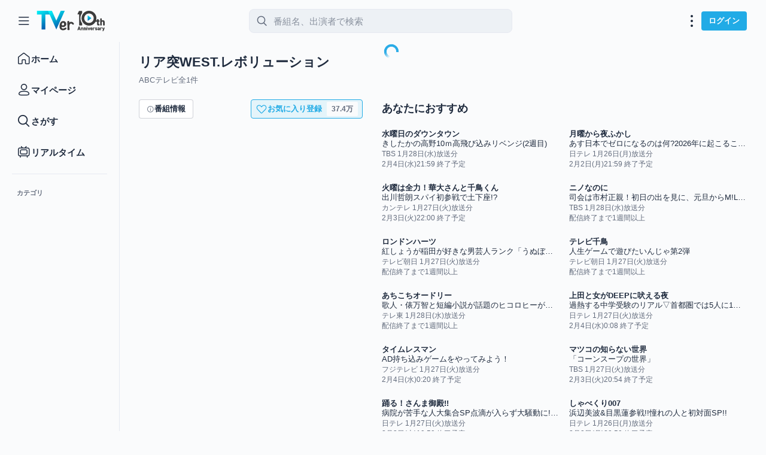

--- FILE ---
content_type: text/css
request_url: https://tver.jp/_next/static/css/849bb842fed143cc.css
body_size: 1948
content:
.EpisodeThumbnail_wrapper__ld8cR{position:relative}.EpisodeThumbnail_playImage__vgObX{position:absolute;top:50%;left:50%;transform:translate(-50%,-50%)}.EpisodeThumbnail_duration__aUgXu{position:absolute;right:var(--Spacing_100);bottom:var(--Spacing_100)}.EpisodeColumn_unreadNew__dr_M5{padding:var(--Spacing_50);border-radius:var(--Border_75);background-color:var(--UnreadNew_Background)}@media screen and (max-width:767px){.EpisodeColumn_unreadNew__dr_M5{padding:var(--Spacing_25)}}.EpisodeColumn_thumbnailWrapper__hUiJZ{position:relative}.EpisodeColumn_badge__uHO4u{position:absolute;top:calc(-1*var(--Spacing_50));left:calc(-1*var(--Spacing_50));background-color:var(--Surface_Accent)}.EpisodeColumn_title__CEeoL{font-weight:700;font-size:13px;line-height:16px;display:-webkit-box;overflow:hidden;text-overflow:ellipsis;word-break:break-all;-webkit-box-orient:vertical;-webkit-line-clamp:1;color:var(--Content_Primary);text-align:left}@media screen and (max-width:767px){.EpisodeColumn_title__CEeoL{font-size:12px;line-height:16px}}.EpisodeColumn_titleOnly__qKtBP{-webkit-line-clamp:2}.EpisodeColumn_subTitle__1_Yc2,.EpisodeColumn_titleOnly__qKtBP{display:-webkit-box;overflow:hidden;text-overflow:ellipsis;word-break:break-all;-webkit-box-orient:vertical}.EpisodeColumn_subTitle__1_Yc2{font-weight:400;font-size:13px;line-height:16px;-webkit-line-clamp:1;color:var(--Content_Primary);text-align:left}@media screen and (max-width:767px){.EpisodeColumn_subTitle__1_Yc2{font-size:12px;line-height:16px}}.EpisodeColumn_subInfo__JCyWv{font-weight:300;font-size:12px;line-height:15px;display:-webkit-box;overflow:hidden;text-overflow:ellipsis;word-break:break-all;-webkit-box-orient:vertical;-webkit-line-clamp:1;margin-top:var(--Spacing_25);color:var(--Content_Secondary);text-align:left}@media screen and (max-width:767px){.EpisodeColumn_subInfo__JCyWv{font-size:11px;line-height:13px}}.EpisodeColumn_layoutRow__WhK9f{display:flex;align-items:center;width:100%;margin-top:var(--Spacing_100)}@media screen and (max-width:767px){.EpisodeColumn_layoutRow__WhK9f{margin-top:var(--Spacing_25)}}.EpisodeColumn_layoutRow__WhK9f>*{min-width:0}.EpisodeColumn_layoutMain__x5ORT{flex:1 1;overflow:hidden;width:100%;min-width:0}.VoteButton_button__egJQH{position:fixed;right:var(--Spacing_400);bottom:var(--Spacing_400);z-index:var(--ZIndex_M1Button);gap:var(--Spacing_50);width:189px;background-color:#fe533d;color:var(--Content_Inverse);box-shadow:0 4px 4px 0 rgba(0,0,0,.25);font-weight:700;font-size:18px}@media screen and (max-width:767px){.VoteButton_button__egJQH{right:var(--Spacing_150);bottom:var(--Spacing_150)}}.FeaturedEpisode_wrapper__8aASn{display:grid;grid-template-columns:210px 1fr;gap:var(--Spacing_150);align-items:center;padding:var(--Spacing_150);border-radius:var(--Radius_100);background:var(--Surface_AccentBg);color:var(--Content_Primary)}@media screen and (max-width:767px){.FeaturedEpisode_wrapper__8aASn{grid-template-columns:164px 1fr;padding:var(--Spacing_100)}}.FeaturedEpisode_thumbnail__3ctnI img{border-radius:var(--Radius_50)}.FeaturedEpisode_info__ySIsi{display:flex;flex-direction:column;gap:var(--Spacing_100);justify-content:center;align-items:flex-start}.FeaturedEpisode_info__ySIsi h2{display:-webkit-box;overflow:hidden;text-overflow:ellipsis;word-break:break-all;-webkit-box-orient:vertical;-webkit-line-clamp:2;font-weight:700;font-size:13px;line-height:16px;margin:var(--Spacing_0)}@media screen and (max-width:767px){.FeaturedEpisode_info__ySIsi h2{font-size:12px;line-height:16px}}.FeaturedEpisode_subText__vuICf{font-weight:300;font-size:12px;line-height:15px;display:flex;flex-direction:column;gap:var(--Spacing_25);color:var(--Content_Secondary)}@media screen and (max-width:767px){.FeaturedEpisode_subText__vuICf{font-size:11px;line-height:13px}}.FeaturedEpisode_subText__vuICf>div{display:-webkit-box;overflow:hidden;text-overflow:ellipsis;word-break:break-all;-webkit-box-orient:vertical;-webkit-line-clamp:1}.FeaturedEpisode_button__AH3hs{width:100%;max-width:280px}.FeaturedEpisode_icon__c4xrJ{font-size:20px}@media screen and (max-width:767px){.FeaturedEpisode_icon__c4xrJ{font-size:16px}}.SeriesModal_body__IZ75L{display:flex;flex-direction:column;gap:var(--Spacing_500);padding:var(--Spacing_250) var(--Spacing_400) var(--Spacing_400)}@media screen and (max-width:767px){.SeriesModal_body__IZ75L{gap:var(--Spacing_300);padding:var(--Spacing_0) var(--Spacing_300) var(--Spacing_300)}}.SeriesModal_section__b7p5Q>:not(:last-child){margin-bottom:var(--Spacing_250)}.SeriesModal_sectionTitle__hr9dk{font-weight:700;font-size:15px;line-height:18px;margin-bottom:var(--Spacing_100)}@media screen and (max-width:767px){.SeriesModal_sectionTitle__hr9dk{font-size:13px;line-height:16px}}.SeriesModal_header__afols{display:grid;grid-template-columns:134px 1fr;gap:var(--Spacing_150);align-items:flex-start}.SeriesModal_header__afols img{border-radius:var(--Radius_50)}.SeriesModal_title__Tg4NM{font-weight:700;font-size:22px;line-height:28px;margin:var(--Spacing_0)}@media screen and (max-width:767px){.SeriesModal_title__Tg4NM{font-size:18px;line-height:22px}}.SeriesModal_production__idJMw{display:-webkit-box;overflow:hidden;text-overflow:ellipsis;word-break:break-all;-webkit-box-orient:vertical;-webkit-line-clamp:1;font-weight:300;font-size:12px;line-height:15px;margin-top:var(--Spacing_50);color:var(--Content_Secondary)}@media screen and (max-width:767px){.SeriesModal_production__idJMw{font-size:11px;line-height:13px}}.SeriesModal_description__1_Z7n{font-size:15px;line-height:18px;margin:var(--Spacing_0);white-space:pre-wrap}@media screen and (max-width:767px){.SeriesModal_description__1_Z7n{font-size:14px;line-height:18px}}.SeriesModal_actions__uaGaM{display:flex;gap:var(--Spacing_150);align-items:center}.SeriesModal_links__EUdyh{display:flex;flex-wrap:wrap;gap:var(--Spacing_100);align-items:center}.SeriesModal_officialSite__MbfgK{margin-right:var(--Spacing_100)}.SeriesModal_share__bGNTq{flex-shrink:0;margin-left:auto}.SeriesModal_talents__Dt6j_{grid-template-columns:repeat(2,1fr)}.SeriesModal_copyright__ZMgeZ{font-weight:300;font-size:12px;line-height:15px;color:var(--Content_Tertiary)}@media screen and (max-width:767px){.SeriesModal_copyright__ZMgeZ{font-size:11px;line-height:13px}}.recommended_caption__oymSh{margin-bottom:0;padding:var(--Spacing_0) var(--Spacing_0) var(--Spacing_0) var(--Spacing_0)}.recommended_caption__oymSh h3 span{font-size:18px}@media screen and (max-width:767px){.recommended_caption__oymSh{padding:var(--Spacing_0) var(--Spacing_0) var(--Spacing_100)}}.recommended_scrollWrapper__1dWOv{gap:var(--Spacing_200)}.recommended_item__O48qy{width:260px}@media screen and (max-width:767px){.recommended_item__O48qy{width:164px}}.Series_container__9tMw1{position:relative;max-width:1600px;margin:var(--Spacing_0) auto;padding-bottom:var(--Spacing_400)}@media screen and (max-width:767px){.Series_container__9tMw1{padding-bottom:var(--Spacing_0)}}.Series_main__gxmty{display:grid;grid-template-columns:40% 60%;align-items:start;padding:var(--Spacing_0) var(--Spacing_400)}@media screen and (max-width:999px){.Series_main__gxmty{display:flex;flex-direction:column;gap:var(--Spacing_150);align-items:normal}}@media screen and (max-width:767px){.Series_main__gxmty{margin-bottom:var(--Spacing_300);padding:var(--Spacing_0)}}.Series_details__Wyi2C{display:flex;flex-direction:column;height:100%;padding:var(--Spacing_0) var(--Spacing_400) var(--Spacing_400) var(--Spacing_0)}@media screen and (max-width:999px){.Series_details__Wyi2C{padding:var(--Spacing_0)}}.Series_thumbnail__T0uHO{margin-bottom:var(--Spacing_250)}@media screen and (max-width:999px){.Series_thumbnail__T0uHO{margin-bottom:var(--Spacing_150)}}@media screen and (max-width:767px){.Series_info__gSNTw{padding:var(--Spacing_0) var(--Spacing_150)}}.Series_title__iIiz1{font-weight:700;font-size:22px;line-height:28px;margin-bottom:var(--Spacing_100);color:var(--Content_Primary)}@media screen and (max-width:767px){.Series_title__iIiz1{font-size:18px;line-height:22px}}.Series_meta__nMLAJ{font-weight:400;font-size:13px;line-height:16px;display:flex;gap:var(--Spacing_100);margin-bottom:var(--Spacing_300);color:var(--Content_Secondary)}@media screen and (max-width:767px){.Series_meta__nMLAJ{font-size:12px;line-height:16px}}@media screen and (max-width:999px){.Series_meta__nMLAJ{margin-bottom:var(--Spacing_150)}}.Series_actions__kqJ_I{display:flex;flex-wrap:wrap;gap:var(--Spacing_150);justify-content:space-between}.Series_appLink__ONqS4{margin-top:var(--Spacing_150)}.Series_copyright__TPAIk{font-weight:300;font-size:12px;line-height:15px;margin-top:auto;padding-top:var(--Spacing_400);color:var(--Content_Tertiary)}@media screen and (max-width:767px){.Series_copyright__TPAIk{font-size:11px;line-height:13px}}@media screen and (max-width:999px){.Series_copyright__TPAIk{display:none}}.Series_seriesContent__yNn3p{display:flex;flex-direction:column;gap:var(--Spacing_200)}@media screen and (max-width:767px){.Series_seriesContent__yNn3p{gap:var(--Spacing_150);padding:var(--Spacing_0) var(--Spacing_150)}}.Series_recommendSeriesContainer__me_8M{display:flex;flex-direction:column;gap:var(--Spacing_200);margin-top:var(--Spacing_400);padding:var(--Spacing_0) var(--Spacing_400)}@media screen and (max-width:767px){.Series_recommendSeriesContainer__me_8M{gap:var(--Spacing_150);margin-top:var(--Spacing_300);margin-bottom:var(--Spacing_150);padding:var(--Spacing_0) var(--Spacing_150)}}.Series_svodList__2DwMd{margin-top:var(--Spacing_400);padding:var(--Spacing_0) var(--Spacing_400)}@media screen and (max-width:999px){.Series_svodList__2DwMd{margin-top:var(--Spacing_150)}}@media screen and (max-width:767px){.Series_svodList__2DwMd{margin:var(--Spacing_0);padding:var(--Spacing_0) var(--Spacing_150)}}.Series_recommendTitle__a1NLC{font-weight:700;font-size:18px;line-height:22px;color:var(--Content_Primary)}@media screen and (max-width:767px){.Series_recommendTitle__a1NLC{font-size:16px;line-height:22px}}.Series_recommendList__67R3K{display:grid;grid-template-columns:repeat(auto-fill,minmax(min(218px,50% - var(--Spacing_200)/2),1fr));gap:var(--Spacing_200);margin-top:var(--Spacing_200)}@media screen and (max-width:767px){.Series_recommendList__67R3K{margin-top:var(--Spacing_150)}}.Series_episodeListAndSvodInfo__DMqE7{display:flex;flex-direction:column;gap:var(--Spacing_200)}@media screen and (max-width:767px){.Series_episodeListAndSvodInfo__DMqE7{gap:var(--Spacing_150)}}@media screen and (max-width:999px){.Series_svodInfo__IOGbn{margin:var(--Spacing_0) calc(var(--Spacing_400)*-1)}}@media screen and (max-width:767px){.Series_svodInfo__IOGbn{margin:var(--Spacing_0) calc(var(--Spacing_150)*-1)}}

--- FILE ---
content_type: text/javascript
request_url: https://tver.jp/_next/static/chunks/pages/categories/%5BtabId%5D-95d9bead15b6bd46.js
body_size: 612
content:
(self.webpackChunk_N_E=self.webpackChunk_N_E||[]).push([[5589],{50158:(e,n,r)=>{"use strict";r.r(n),r.d(n,{default:()=>c});var t=r(37876),i=r(77328),a=r.n(i),s=r(10276),l=r(70874),u=r(66653);function c(){let{tabId:e}=(0,u.p)("tabId");if(!e)return null;let n=(0,l.M)(e);return(0,t.jsxs)(t.Fragment,{children:[n&&(0,t.jsx)(a(),{children:(0,t.jsx)("link",{rel:"canonical",href:`${window.location.origin}${n}`})}),(0,t.jsx)(s.A,{tabId:e})]})}},57003:(e,n,r)=>{(window.__NEXT_P=window.__NEXT_P||[]).push(["/categories/[tabId]",function(){return r(50158)}])},70874:(e,n,r)=>{"use strict";r.d(n,{M:()=>i});let t=["drama","variety","anime"],i=e=>{if(t.includes(e))return`/categories/${e}`}}},e=>{var n=n=>e(e.s=n);e.O(0,[276,636,6593,8792],()=>n(57003)),_N_E=e.O()}]);